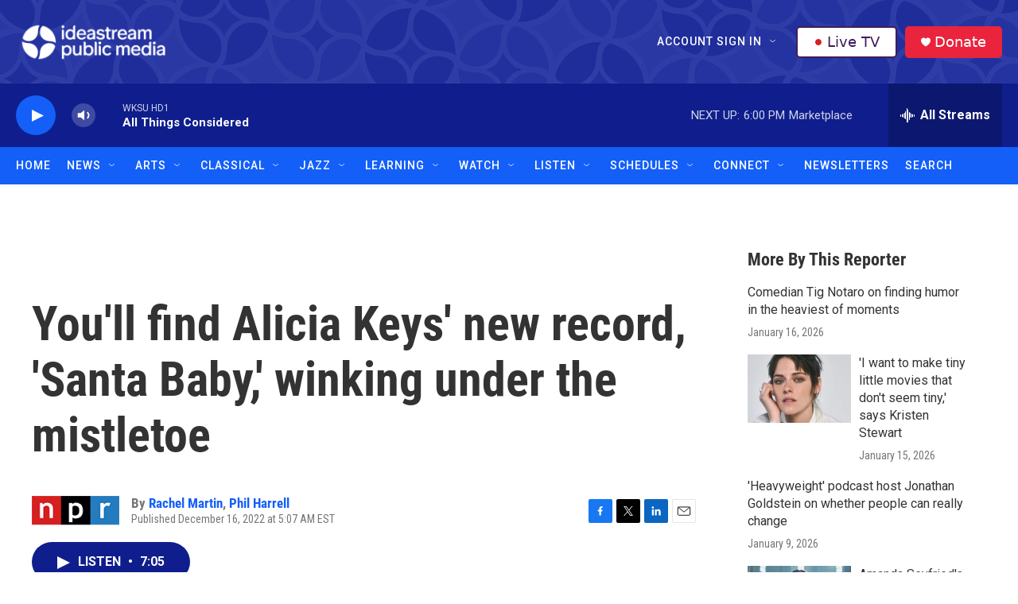

--- FILE ---
content_type: text/html; charset=utf-8
request_url: https://www.google.com/recaptcha/api2/aframe
body_size: 183
content:
<!DOCTYPE HTML><html><head><meta http-equiv="content-type" content="text/html; charset=UTF-8"></head><body><script nonce="39B6yHcyBOsuVs_LN4Dl-w">/** Anti-fraud and anti-abuse applications only. See google.com/recaptcha */ try{var clients={'sodar':'https://pagead2.googlesyndication.com/pagead/sodar?'};window.addEventListener("message",function(a){try{if(a.source===window.parent){var b=JSON.parse(a.data);var c=clients[b['id']];if(c){var d=document.createElement('img');d.src=c+b['params']+'&rc='+(localStorage.getItem("rc::a")?sessionStorage.getItem("rc::b"):"");window.document.body.appendChild(d);sessionStorage.setItem("rc::e",parseInt(sessionStorage.getItem("rc::e")||0)+1);localStorage.setItem("rc::h",'1769033662487');}}}catch(b){}});window.parent.postMessage("_grecaptcha_ready", "*");}catch(b){}</script></body></html>

--- FILE ---
content_type: text/css
request_url: https://tags.srv.stackadapt.com/sa.css
body_size: -11
content:
:root {
    --sa-uid: '0-a0ee721c-b2ed-5532-73be-2c3094f99177';
}